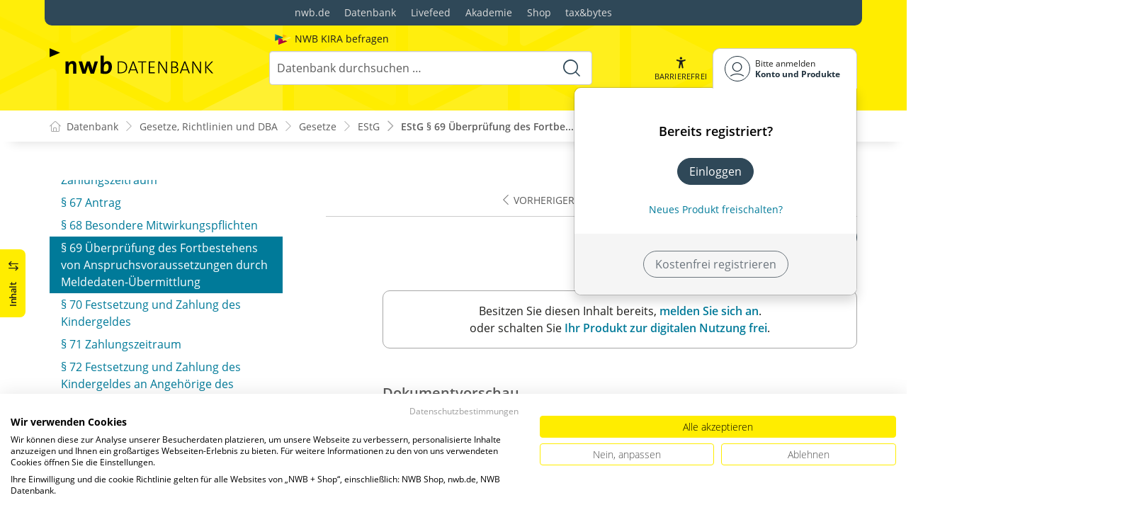

--- FILE ---
content_type: text/html; charset=utf-8
request_url: https://datenbank.nwb.de/Dokument/78742_vz2003_69/
body_size: 72067
content:

<!DOCTYPE html>
<html lang="de">

<head>
    
<meta charset="utf-8" />
<meta http-equiv="X-UA-Compatible" content="IE=edge" />
<meta name="viewport" content="width=device-width, initial-scale=1, maximum-scale=1, shrink-to-fit=no" />

<title>EStG &#xA7;&#xA0;69 &#xDC;berpr&#xFC;fung des Fortbestehens von&#xA;&#x9;&#x9;&#x9;&#x9;Anspruchsvoraussetzungen durch Meldedaten-&#xDC;bermittlung &#xA;&#x9;&#x9;&#x9;&#x9; - NWB Gesetze</title>

<link rel="apple-touch-icon" sizes="180x180" href="/favicons/nwb/apple-touch-icon.png" />
<link rel="icon" type="image/png" sizes="32x32" href="/favicons/nwb/favicon-32x32.png" />
<link rel="icon" type="image/png" sizes="16x16" href="/favicons/nwb/favicon-16x16.png" />

<meta name="robots" content="index, follow" />

    <link rel="canonical" href="https://datenbank.nwb.de/Dokument/78742_vz2003_69/" />

    <script type="application/ld&#x2B;json">
        {
  "@context": "https://schema.org",
  "@type": "BreadcrumbList",
  "itemListElement": [
    {
      "@type": "ListItem",
      "position": 1,
      "name": "Gesetze, Richtlinien und DBA",
      "item": "https://datenbank.nwb.de/SearchResults/?Type=6xmjme2vx7ifyytep3ou\u0026skip=0"
    },
    {
      "@type": "ListItem",
      "position": 2,
      "name": "Gesetze",
      "item": "https://datenbank.nwb.de/SearchResults/?Type=lg7zsnxi067hlqdg4hqb\u0026skip=0"
    },
    {
      "@type": "ListItem",
      "position": 3,
      "name": "EStG ",
      "item": "https://datenbank.nwb.de/Dokument/78742_vz2003/"
    },
    {
      "@type": "ListItem",
      "position": 4,
      "name": "EStG \u00A7\u00A069 \u00DCberpr\u00FCfung des Fortbestehens von\n\t\t\t\tAnspruchsvoraussetzungen durch Meldedaten-\u00DCbermittlung \n\t\t\t\t",
      "item": "https://datenbank.nwb.de/Dokument/78742_vz2003_69/"
    }
  ]
}
    </script>
<script src="/js/ProductImgErrorHandling.js?v=RQ4UQ8ussXuwRhWUACGTzNzLT5WJGHbL1hpX84tJtQs"></script>

    <meta name="description" content="NWB Datenbank" />
    <meta name="keywords" content="NWB, Datenbank, Livefeed" />
    <meta name="author" content="NWB Verlag GmbH &amp; Co. KG" />

    <meta name="msapplication-TileColor" content="#FFED00">
    <meta name="theme-color" content="#ffffff">

    <meta name="apple-itunes-app" content="app-id=id1639546261, app-argument=empty">

        <script src="https://consent.cookiefirst.com/sites/datenbank.nwb.de-3b26cc70-fb22-421c-af7c-7418457fd10c/consent.js"></script>
        <!-- Matomo Tag Manager -->
        <script>
            var _mtm = window._mtm = window._mtm || [];
            _mtm.push({'mtm.startTime': (new Date().getTime()), 'event': 'mtm.Start'});
            (function() {
                var d=document, g=d.createElement('script'), s=d.getElementsByTagName('script')[0];
                g.async=true; g.src='https://matomo.nwb.de/js/container_ilfV8mCh.js'; s.parentNode.insertBefore(g,s);
            })();
        </script>
        <!-- End Matomo Tag Manager -->

    
    <link rel="stylesheet" type="text/css" href="/NwbStyles/assets/css/contentx.css?v=-HgHL4E-1c-znYrcX7VewEf_NItTep6Aq9amdKS-CRI" />
    <link rel="stylesheet" type="text/css" href="/css/documentfunctions.css?v=UV_lDoFCQCAjbpVLadQr1BgFk-W4GUKE4y-b7GdC8Eo" />

    <style type="text/css">

        @media print {
            .no-print, .no-print * {
                display: none !important;
            }
        }


        .also-look-at .loadmore {
            cursor: pointer;
            text-align: right;
            font-size: 0.9em;
        }
    </style>



<meta property="og:locale" content="de_DE" />
<meta property="og:title" content="EStG &#xA7;&#xA0;69 &#xDC;berpr&#xFC;fung des Fortbestehens von&#xA;&#x9;&#x9;&#x9;&#x9;Anspruchsvoraussetzungen durch Meldedaten-&#xDC;bermittlung &#xA;&#x9;&#x9;&#x9;&#x9;" />
<meta property="og:site_name" content="NWB Datenbank" />
<meta property="og:url" content="https://datenbank.nwb.de/Dokument/78742_vz2003_69/" />
<meta property="og:type" content="article" />
<meta property="article:publisher" content="NWB Verlag" />
<meta property="article:section" content="Gesetz" />
<meta property="article:published_time" content="2003-11-25T00:00:00.0000000+01:00" />
<meta property="article:modified_time" content="2025-11-12T09:43:20.0000000+00:00" />
<meta property="og:image:secure_url" content="/assets/images/DocTypes/Nwb/Gesetze_Richtlinien_DBA.jpg" />
<meta name="twitter:card" content="summary" />
<meta name="twitter:title" content="EStG &#xA7;&#xA0;69 &#xDC;berpr&#xFC;fung des Fortbestehens von&#xA;&#x9;&#x9;&#x9;&#x9;Anspruchsvoraussetzungen durch Meldedaten-&#xDC;bermittlung &#xA;&#x9;&#x9;&#x9;&#x9;" />
<meta name="twitter:image" content="/assets/images/DocTypes/Nwb/Gesetze_Richtlinien_DBA.jpg" />
 

    <link rel="stylesheet" href="/NwbStyles/assets/css/nwb.css?v=HXekzICYW1xD7V0Xyaze_xTiDw8KvpTe6lnXF2rm4pk" />
</head>

<body id="top" class="livefeed document see-also-at  logedout ">
    
    <!-- Header -->
    <header class="header">
        
<div class="container header-holder">
    <!-- Logo -->
    <a class="logo" href="/">
        <img src="/NwbStyles/assets/images/logo_nwb_datenbank.svg" alt="Datenbank">
    </a>
    <!-- Logo : END -->
    <!-- Search -->


<form action="/Search/DoTheSearch/" class="search mx-xl-3" method="get" name="dothesearchform" role="search">    <input type="hidden" name="linksource" value="TopSearch" />
        <div class="position-absolute ps-2 ai-position">
            <a class="ai-link" href="/?showAiSearch=true">
                <img class="me-1 ai-link--img" src="/NwbStyles/assets/images/logo-ai.svg" alt="Logo Künstliche Recherche Assisstenz">
                <span class="ai-link--text">
                    NWB KIRA befragen
                </span>
            </a>
        </div>
    <button class="btn btn-close d-lg-none" type="button">
        Schließen<i class="icon-close ms-2"></i>
    </button>
    <label class="visually-hidden" for="searchID">Suche</label>
    <input class="form-control globalSearchAutocomplete"
           id="searchID"
           type="search"
           placeholder="Datenbank durchsuchen &hellip;"
           name="searchInput"
           autocomplete="off" />
    <button class="btn btn-search" type="submit" aria-label="Suche starten" title="Suche">
        <i class="icon-search" aria-hidden="true" focusable="false"></i>
    </button>
</form>    <!-- Search : END -->

    <div class="header-right">


        <!-- UI -->
        <a class="btn-search header-btn d-lg-none" href="#" role="button" aria-label="Suchfunktion öffnen">
            <i class="icon-search"></i><span class="header-btn--desc">Suchen</span>
        </a>

        <a class="header-btn btn-a11y" href="#" onclick="toggleTheme(false)" role="button" 
            data-bs-toggle="tooltip" data-bs-placement="top" title="Barrierefrei-Modus" aria-label="Kontrast auf der Website erhöhen">
            <i class="icon-manikin accessibility-icon"></i>
            <span class="header-btn--desc">Barrierefrei</span>
        </a>


        <!-- UI : END -->
        <!-- Navi user -->
        <nav class="navbar navbar-expand-lg user-menu mx-0">
            <!-- Navi toggler-->
            <button class="navbar-toggler text-end d-lg-none"
                    data-bs-toggle="offcanvas"
                    data-bs-target="#offcanvasUserMenu"
                    type="button"
                    aria-controls="offcanvasUserMenu"
                    aria-label="Toggle Navigation">
                <span class="toggler-desc">
                    <i class="icon-user"></i>
                </span>
            </button>
            <!-- Navi toggler : END -->
            <!-- offcanvas-->
            <div class="offcanvas offcanvas-end" id="offcanvasUserMenu">
                <!-- offcanvas header -->
                <div class="offcanvas-header">
                    <div class="nav-salutation mt-2">
                        <span class="nav-salutation--name">Bitte einloggen</span>
                    </div>
                    <button class="navbar-btn-close"
                            type="button"
                            data-bs-dismiss="offcanvas"
                            aria-label="Toggle Navigation schließen">
                        <i class="icon-close icon-x1"></i>
                    </button>
                </div>
                <!-- offcanvas header : END -->
                <!-- offcanvas body -->
                <div class="offcanvas-body">
                    <div class="navbar-nav justify-content-end">
                        <!-- Navi user dropdown -->
                        <div class="dropdown text-lg-end">

                            <button class="btn btn-toggle d-none d-lg-flex" type="button" id="dropdownMenuButtonAccount" data-bs-toggle="dropdown" data-bs-display="static" aria-haspopup="true" aria-expanded="false" aria-label="Benutzerdropdownmenu">
                                <i class="icon-user"></i>
                                <span class="user-menu-btn">
                                    <span class="user-menu--name">Bitte anmelden</span>
                                    <span class="user-menu--product">
Konto und Produkte                                    </span>
                                </span>
                            </button>

                            <div class="dropdown-menu dropdown-menu-end" aria-labelledby="dropdownMenuButtonAccount">
                                <div class="overflow-hidden">
                                    <div class="mt-lg-4">
                                            <div class="mt-lg-4 text-center">
                                                <div class="p-4">
                                                    <div class="user-menu-title mb-4">Bereits registriert?</div>
                                                    <a class="btn btn-primary" href="https://service.nwb.de/customercare/public/login?nextUrl=https%3a%2f%2fdatenbank.nwb.de%2fDokument%2f78742_vz2003_69%2f" aria-label="In der Datenbank einloggen">
                                                        Einloggen
                                                    </a>
                                                    <div class="mt-4">
                                                        <a class="link" href="https://service.nwb.de/customercare/public/login?mod=liz&amp;nextUrl=https%3a%2f%2fdatenbank.nwb.de%2fDokument%2f78742_vz2003_69%2f" aria-label="Neues Produkt freischalten">Neues Produkt freischalten?</a>
                                                    </div>
                                                </div>
                                                <div class="bg-login border-bottom-radius mx-auto py-4 px-lg-4">
                                                    <a class="btn btn-outline-secondary" href="https://service.nwb.de/customercare/user/default?nextUrl=https%3a%2f%2fdatenbank.nwb.de%2fDokument%2f78742_vz2003_69%2f" aria-label="Kostenfrei registrieren">Kostenfrei registrieren</a>
                                                </div>
                                            </div>
                                    </div>

                                </div>
                            </div>
                        </div>
                        <!-- Navi user dropdown : END -->
                    </div>
                </div>
                <!-- offcanvas body : END -->
            </div>
            <!-- offcanvas : END -->
        </nav>
        <!-- Navi user : END -->

    </div><!-- .header-righ -->
</div><!-- .header-holder -->

        
    </header><!-- Header : END -->
    <!-- Breadcrumb -->
    

    <nav aria-label="breadcrumb">
        <div class="container">
            <ol class="breadcrumb">

                    <li class="breadcrumb-item">
                        <a href="/" title="Zu Datenbank">
                            <span class="breadcrumb-root-icon me-md-2"></span>
                            <span class="d-none d-md-inline">Datenbank</span>
                        </a>
                    </li>




                        <li class="breadcrumb-item " aria-current="page">
                            <a href="/SearchResults/?Type=6xmjme2vx7ifyytep3ou&amp;skip=0" title="Gesetze, Richtlinien und DBA">Gesetze, Richtlinien und DBA</a>
                        </li>
                        <li class="breadcrumb-item " aria-current="page">
                            <a href="/SearchResults/?Type=lg7zsnxi067hlqdg4hqb&amp;skip=0" title="Gesetze">Gesetze</a>
                        </li>
                        <li class="breadcrumb-item " aria-current="page">
                            <a href="/Dokument/78742_vz2003/" title="EStG ">EStG </a>
                        </li>
                        <li class="breadcrumb-item active" aria-current="page">
                            <a href="https://datenbank.nwb.de/Dokument/78742_vz2003_69/" title="EStG &#xA7;&#xA0;69 &#xDC;berpr&#xFC;fung des Fortbestehens von&#xA;&#x9;&#x9;&#x9;&#x9;Anspruchsvoraussetzungen durch Meldedaten-&#xDC;bermittlung &#xA;&#x9;&#x9;&#x9;&#x9;">EStG &#xA7;&#xA0;69 &#xDC;berpr&#xFC;fung des Fortbe...</a>
                        </li>
            </ol>
        </div>
    </nav>

    <!-- Breadcrumb : END -->
    <!-- Main content -->
    <main class="container mt-3 mt-lg-5" role="main">
        

<!-- Sidebar offcanvas button -->
    <a class="sidebar-btn noloader" id="iv" href="#iv" role="button">
        <div class="sidebar-btn--title">
            <span class="d-none d-xl-inline">Inhalt</span>
            <i class="icon-arrow-switch ms-3"></i>
        </div>
    </a>

<div class="row offcanvas-enable preview-origin">


<aside class="aside start col-md col-lg-4 sidebar-offcanvas" data-sticky>
    <div class="aside-section" id="toc-layout">
        <div class="aside-header d-flex align-items-center">
            <div class="icon-circle-2 me-3"><i class="icon-topics"></i></div>
            <span class="aside-header--head">Inhaltsverzeichnis</span>
            <span class="ms-auto sidebar-btn-close"><i class="icon-close icon-x1"></i></span>
        </div>
        <div class="aside-content">
            <div class="scrolling">
                <div data-expandall="True" class="table-of-contents" id="table-of-contents"><div class="sticky-header"><div class="book-title-outer"><div class="book-title"><span class="book-title-oneliner">EStG </span></div></div><div class="first open"></div><div class="second open"></div></div><div class="scrollable-wrapper"><div class="scrollable-content"><div class="scrollable-content-inner"><div class="wrapper"><ul class="tree"><li class="book-title no-childs"><span><span class="book-title-oneliner">EStG </span></span></li><li class="open"><span><a href="/Dokument/78742_vz2003/">Fassung</a></span></li><li class="toggle-chapter"><span>I. Steuerpflicht</span><ul><li class="open" data-id="headline-id78742_vz2003_1"><span><a href="/Dokument/78742_vz2003_1/">§&nbsp;1</a></span></li><li class="open" data-id="headline-id78742_vz2003_1a"><span><a href="/Dokument/78742_vz2003_1a/">§&nbsp;1a</a></span></li></ul></li><li class="toggle-chapter"><span>II. Einkommen</span><ul><li class="toggle-chapter"><span>1. Sachliche Voraussetzungen für die Besteuerung</span><ul><li class="open" data-id="headline-id78742_vz2003_2"><span><a href="/Dokument/78742_vz2003_2/">§&nbsp;2 Umfang der Besteuerung, Begriffsbestimmungen</a></span></li><li class="open" data-id="headline-id78742_vz2003_2a"><span><a href="/Dokument/78742_vz2003_2a/">§&nbsp;2a Negative Einkünfte mit Auslandsbezug</a></span></li><li class="open" data-id="headline-id78742_vz2003_2b"><span><a href="/Dokument/78742_vz2003_2b/">§&nbsp;2b Negative Einkünfte aus der Beteiligung an Verlustzuweisungsgesellschaften und ähnlichen Modellen</a></span></li></ul></li><li class="toggle-chapter"><span>2. Steuerfreie Einnahmen</span><ul><li class="open" data-id="headline-id78742_vz2003_3"><span><a href="/Dokument/78742_vz2003_3/">§&nbsp;3</a></span></li><li class="open" data-id="headline-id78742_vz2003_3a"><span><a href="/Dokument/78742_vz2003_3a/">§&nbsp;3a (weggefallen)</a></span></li><li class="open" data-id="headline-id78742_vz2003_3b"><span><a href="/Dokument/78742_vz2003_3b/">§&nbsp;3b Steuerfreiheit von Zuschlägen für Sonntags-, Feiertags- oder Nachtarbeit</a></span></li><li class="open" data-id="headline-id78742_vz2003_3c"><span><a href="/Dokument/78742_vz2003_3c/">§&nbsp;3c Anteilige Abzüge</a></span></li></ul></li><li class="toggle-chapter"><span>3. Gewinn</span><ul><li class="open" data-id="headline-id78742_vz2003_4"><span><a href="/Dokument/78742_vz2003_4/">§&nbsp;4 Gewinnbegriff im Allgemeinen</a></span></li><li class="open" data-id="headline-id78742_vz2003_4a"><span><a href="/Dokument/78742_vz2003_4a/">§&nbsp;4a Gewinnermittlungszeitraum, Wirtschaftsjahr</a></span></li><li class="open" data-id="headline-id78742_vz2003_4b"><span><a href="/Dokument/78742_vz2003_4b/">§&nbsp;4b Direktversicherung</a></span></li><li class="open" data-id="headline-id78742_vz2003_4c"><span><a href="/Dokument/78742_vz2003_4c/">§&nbsp;4c Zuwendungen an Pensionskassen</a></span></li><li class="open" data-id="headline-id78742_vz2003_4d"><span><a href="/Dokument/78742_vz2003_4d/">§&nbsp;4d Zuwendungen an Unterstützungskassen</a></span></li><li class="open" data-id="headline-id78742_vz2003_4e"><span><a href="/Dokument/78742_vz2003_4e/">§&nbsp;4e Beiträge an Pensionsfonds</a></span></li><li class="open" data-id="headline-id78742_vz2003_5"><span><a href="/Dokument/78742_vz2003_5/">§&nbsp;5 Gewinn bei Vollkaufleuten und bei bestimmten anderen Gewerbetreibenden</a></span></li><li class="open" data-id="headline-id78742_vz2003_5a"><span><a href="/Dokument/78742_vz2003_5a/">§&nbsp;5a Gewinnermittlung bei Handelsschiffen im internationalen Verkehr</a></span></li><li class="open" data-id="headline-id78742_vz2003_6"><span><a href="/Dokument/78742_vz2003_6/">§&nbsp;6 Bewertung</a></span></li><li class="open" data-id="headline-id78742_vz2003_6a"><span><a href="/Dokument/78742_vz2003_6a/">§&nbsp;6a Pensionsrückstellung</a></span></li><li class="open" data-id="headline-id78742_vz2003_6b"><span><a href="/Dokument/78742_vz2003_6b/">§&nbsp;6b Übertragung stiller Reserven bei der Veräußerung bestimmter Anlagegüter</a></span></li><li class="open" data-id="headline-id78742_vz2003_6c"><span><a href="/Dokument/78742_vz2003_6c/">§&nbsp;6c Übertragung stiller Reserven bei der Veräußerung bestimmter Anlagegüter bei der Ermittlung des Gewinns nach §&nbsp;4 Abs.&nbsp;3 oder nach Durchschnittssätzen</a></span></li><li class="open" data-id="headline-id78742_vz2003_6d"><span><a href="/Dokument/78742_vz2003_6d/">§&nbsp;6d Euroumrechnungsrücklage</a></span></li><li class="open" data-id="headline-id78742_vz2003_7"><span><a href="/Dokument/78742_vz2003_7/">§&nbsp;7 Absetzung für Abnutzung oder Substanzverringerung</a></span></li><li class="open" data-id="headline-id78742_vz2003_7a"><span><a href="/Dokument/78742_vz2003_7a/">§&nbsp;7a Gemeinsame Vorschriften für erhöhte Absetzungen und Sonderabschreibungen</a></span></li><li class="open" data-id="headline-id78742_vz2003_7b"><span><a href="/Dokument/78742_vz2003_7b/">§&nbsp;7b Erhöhte Absetzungen für Einfamilienhäuser, Zweifamilienhäuser und Eigentumswohnungen</a></span></li><li class="open" data-id="headline-id78742_vz2003_7c"><span><a href="/Dokument/78742_vz2003_7c/">§&nbsp;7c Erhöhte Absetzungen für Baumaßnahmen an Gebäuden zur Schaffung neuer Mietwohnungen</a></span></li><li class="open" data-id="headline-id78742_vz2003_7d"><span><a href="/Dokument/78742_vz2003_7d/">§&nbsp;7d Erhöhte Absetzungen für Wirtschaftsgüter, die dem Umweltschutz dienen</a></span></li><li class="open" data-id="headline-id78742_vz2003_7e"><span><a href="/Dokument/78742_vz2003_7e/">§&nbsp;7e (weggefallen)</a></span></li><li class="open" data-id="headline-id78742_vz2003_7f"><span><a href="/Dokument/78742_vz2003_7f/">§&nbsp;7f Bewertungsfreiheit für abnutzbare Wirtschaftsgüter des Anlagevermögens privater Krankenhäuser</a></span></li><li class="open" data-id="headline-id78742_vz2003_7g"><span><a href="/Dokument/78742_vz2003_7g/">§&nbsp;7g Sonderabschreibungen und Ansparabschreibungen zur Förderung kleiner und mittlerer Betriebe</a></span></li><li class="open" data-id="headline-id78742_vz2003_7h"><span><a href="/Dokument/78742_vz2003_7h/">§&nbsp;7h Erhöhte Absetzungen bei Gebäuden in Sanierungsgebieten und städtebaulichen Entwicklungsbereichen</a></span></li><li class="open" data-id="headline-id78742_vz2003_7i"><span><a href="/Dokument/78742_vz2003_7i/">§&nbsp;7i Erhöhte Absetzungen bei Baudenkmalen</a></span></li><li class="open" data-id="headline-id78742_vz2003_7k"><span><a href="/Dokument/78742_vz2003_7k/">§&nbsp;7k Erhöhte Absetzungen für Wohnungen mit Sozialbindung</a></span></li></ul></li><li class="toggle-chapter"><span>4. Überschuss der Einnahmen über die Werbungskosten</span><ul><li class="open" data-id="headline-id78742_vz2003_8"><span><a href="/Dokument/78742_vz2003_8/">§&nbsp;8 Einnahmen</a></span></li><li class="open" data-id="headline-id78742_vz2003_9"><span><a href="/Dokument/78742_vz2003_9/">§&nbsp;9 Werbungskosten</a></span></li><li class="open" data-id="headline-id78742_vz2003_9a"><span><a href="/Dokument/78742_vz2003_9a/">§&nbsp;9a Pauschbeträge für Werbungskosten</a></span></li></ul></li><li class="toggle-chapter"><span>4a. Umsatzsteuerrechtlicher Vorsteuerabzug</span><ul><li class="open" data-id="headline-id78742_vz2003_9b"><span><a href="/Dokument/78742_vz2003_9b/">§&nbsp;9b</a></span></li></ul></li><li class="toggle-chapter"><span>5. Sonderausgaben</span><ul><li class="open" data-id="headline-id78742_vz2003_10"><span><a href="/Dokument/78742_vz2003_10/">§&nbsp;10</a></span></li><li class="open" data-id="headline-id78742_vz2003_10a"><span><a href="/Dokument/78742_vz2003_10a/">§&nbsp;10a Zusätzliche Altersvorsorge</a></span></li><li class="open" data-id="headline-id78742_vz2003_10b"><span><a href="/Dokument/78742_vz2003_10b/">§&nbsp;10b Steuerbegünstigte Zwecke</a></span></li><li class="open" data-id="headline-id78742_vz2003_10c"><span><a href="/Dokument/78742_vz2003_10c/">§&nbsp;10c Sonderausgaben-Pauschbetrag, Vorsorgepauschale</a></span></li><li class="open" data-id="headline-id78742_vz2003_10d"><span><a href="/Dokument/78742_vz2003_10d/">§&nbsp;10d Verlustabzug</a></span></li><li class="open" data-id="headline-id78742_vz2003_10e"><span><a href="/Dokument/78742_vz2003_10e/">§&nbsp;10e Steuerbegünstigung der zu eigenen Wohnzwecken genutzten Wohnung im eigenen Haus</a></span></li><li class="open" data-id="headline-id78742_vz2003_10f"><span><a href="/Dokument/78742_vz2003_10f/">§&nbsp;10f Steuerbegünstigung für zu eigenen Wohnzwecken genutzte Baudenkmale und Gebäude in Sanierungsgebieten und städtebaulichen Entwicklungsbereichen</a></span></li><li class="open" data-id="headline-id78742_vz2003_10g"><span><a href="/Dokument/78742_vz2003_10g/">§&nbsp;10g Steuerbegünstigung für schutzwürdige Kulturgüter, die weder zur Einkunftserzielung noch zu eigenen Wohnzwecken genutzt werden</a></span></li><li class="open" data-id="headline-id78742_vz2003_10h"><span><a href="/Dokument/78742_vz2003_10h/">§&nbsp;10h Steuerbegünstigung der unentgeltlich zu Wohnzwecken überlassenen Wohnung im eigenen Haus</a></span></li><li class="open" data-id="headline-id78742_vz2003_10i"><span><a href="/Dokument/78742_vz2003_10i/">§&nbsp;10i Vorkostenabzug bei einer nach dem Eigenheimzulagengesetz begünstigten Wohnung</a></span></li></ul></li><li class="toggle-chapter"><span>6. Vereinnahmung und Verausgabung</span><ul><li class="open" data-id="headline-id78742_vz2003_11"><span><a href="/Dokument/78742_vz2003_11/">§&nbsp;11</a></span></li><li class="open" data-id="headline-id78742_vz2003_11a"><span><a href="/Dokument/78742_vz2003_11a/">§&nbsp;11a Sonderbehandlung von Erhaltungsaufwand bei Gebäuden in Sanierungsgebieten und städtebaulichen Entwicklungsbereichen</a></span></li><li class="open" data-id="headline-id78742_vz2003_11b"><span><a href="/Dokument/78742_vz2003_11b/">§&nbsp;11b Sonderbehandlung von Erhaltungsaufwand bei Baudenkmalen</a></span></li></ul></li><li class="toggle-chapter"><span>7. Nicht abzugsfähige Ausgaben</span><ul><li class="open" data-id="headline-id78742_vz2003_12"><span><a href="/Dokument/78742_vz2003_12/">§&nbsp;12</a></span></li></ul></li><li class="toggle-chapter"><span>8. Die einzelnen Einkunftsarten</span><ul><li class="toggle-chapter"><span>a) Land- und Forstwirtschaft (§&nbsp;2 Abs.&nbsp;1 Satz&nbsp;1 Nr.&nbsp;1)</span><ul><li class="open" data-id="headline-id78742_vz2003_13"><span><a href="/Dokument/78742_vz2003_13/">§&nbsp;13 Einkünfte aus Land- und Forstwirtschaft</a></span></li><li class="open" data-id="headline-id78742_vz2003_13a"><span><a href="/Dokument/78742_vz2003_13a/">§&nbsp;13a Ermittlung des Gewinns aus Land- und Forstwirtschaft nach Durchschnittssätzen</a></span></li><li class="open" data-id="headline-id78742_vz2003_14"><span><a href="/Dokument/78742_vz2003_14/">§&nbsp;14 Veräußerung des Betriebs</a></span></li><li class="open" data-id="headline-id78742_vz2003_14a"><span><a href="/Dokument/78742_vz2003_14a/">§&nbsp;14a Vergünstigungen bei der Veräußerung bestimmter land- und forstwirtschaftlicher Betriebe</a></span></li></ul></li><li class="toggle-chapter"><span>b) Gewerbebetrieb (§&nbsp;2 Abs.&nbsp;1 Satz&nbsp;1 Nr.&nbsp;2)</span><ul><li class="open" data-id="headline-id78742_vz2003_15"><span><a href="/Dokument/78742_vz2003_15/">§&nbsp;15 Einkünfte aus Gewerbebetrieb</a></span></li><li class="open" data-id="headline-id78742_vz2003_15a"><span><a href="/Dokument/78742_vz2003_15a/">§&nbsp;15a Verluste bei beschränkter Haftung</a></span></li><li class="open" data-id="headline-id78742_vz2003_16"><span><a href="/Dokument/78742_vz2003_16/">§&nbsp;16 Veräußerung des Betriebs</a></span></li><li class="open" data-id="headline-id78742_vz2003_17"><span><a href="/Dokument/78742_vz2003_17/">§&nbsp;17 Veräußerung von Anteilen an Kapitalgesellschaften</a></span></li></ul></li><li class="toggle-chapter"><span>c) Selbständige Arbeit (§&nbsp;2 Abs.&nbsp;1 Satz&nbsp;1 Nr.&nbsp;3)</span><ul><li class="open" data-id="headline-id78742_vz2003_18"><span><a href="/Dokument/78742_vz2003_18/">§&nbsp;18</a></span></li></ul></li><li class="toggle-chapter"><span>d) Nichtselbständige Arbeit (§&nbsp;2 Abs.&nbsp;1 Satz&nbsp;1 Nr.&nbsp;4)</span><ul><li class="open" data-id="headline-id78742_vz2003_19"><span><a href="/Dokument/78742_vz2003_19/">§&nbsp;19</a></span></li><li class="open" data-id="headline-id78742_vz2003_19a"><span><a href="/Dokument/78742_vz2003_19a/">§&nbsp;19a Überlassung von Vermögensbeteiligungen an Arbeitnehmer</a></span></li></ul></li><li class="toggle-chapter"><span>e) Kapitalvermögen (§&nbsp;2 Abs.&nbsp;1 Satz&nbsp;1 Nr.&nbsp;5)</span><ul><li class="open" data-id="headline-id78742_vz2003_20"><span><a href="/Dokument/78742_vz2003_20/">§&nbsp;20</a></span></li></ul></li><li class="toggle-chapter"><span>f) Vermietung und Verpachtung (§&nbsp;2 Abs.&nbsp;1 Satz&nbsp;1 Nr.&nbsp;6)</span><ul><li class="open" data-id="headline-id78742_vz2003_21"><span><a href="/Dokument/78742_vz2003_21/">§&nbsp;21</a></span></li></ul></li><li class="toggle-chapter"><span>g) Sonstige Einkünfte (§&nbsp;2 Abs.&nbsp;1 Satz&nbsp;1 Nr.&nbsp;7)</span><ul><li class="open" data-id="headline-id78742_vz2003_22"><span><a href="/Dokument/78742_vz2003_22/">§&nbsp;22 Arten der sonstigen Einkünfte</a></span></li><li class="open" data-id="headline-id78742_vz2003_23"><span><a href="/Dokument/78742_vz2003_23/">§&nbsp;23 Private Veräußerungsgeschäfte</a></span></li></ul></li><li class="toggle-chapter"><span>h) Gemeinsame Vorschriften</span><ul><li class="open" data-id="headline-id78742_vz2003_24"><span><a href="/Dokument/78742_vz2003_24/">§&nbsp;24</a></span></li><li class="open" data-id="headline-id78742_vz2003_24a"><span><a href="/Dokument/78742_vz2003_24a/">§&nbsp;24a Altersentlastungsbetrag</a></span></li></ul></li></ul></li></ul></li><li class="toggle-chapter"><span>III. Veranlagung</span><ul><li class="open" data-id="headline-id78742_vz2003_25"><span><a href="/Dokument/78742_vz2003_25/">§&nbsp;25 Veranlagungszeitraum, Steuererklärungspflicht</a></span></li><li class="open" data-id="headline-id78742_vz2003_26"><span><a href="/Dokument/78742_vz2003_26/">§&nbsp;26 Veranlagung von Ehegatten</a></span></li><li class="open" data-id="headline-id78742_vz2003_26a"><span><a href="/Dokument/78742_vz2003_26a/">§&nbsp;26a Getrennte Veranlagung von Ehegatten</a></span></li><li class="open" data-id="headline-id78742_vz2003_26b"><span><a href="/Dokument/78742_vz2003_26b/">§&nbsp;26b Zusammenveranlagung von Ehegatten</a></span></li><li class="open" data-id="headline-id78742_vz2003_26c"><span><a href="/Dokument/78742_vz2003_26c/">§&nbsp;26c Besondere Veranlagung für den Veranlagungszeitraum der Eheschließung</a></span></li><li class="open" data-id="headline-id78742_vz2003_27"><span><a href="/Dokument/78742_vz2003_27/">§&nbsp;27 (weggefallen)</a></span></li><li class="open" data-id="headline-id78742_vz2003_28"><span><a href="/Dokument/78742_vz2003_28/">§&nbsp;28 Besteuerung bei fortgesetzter Gütergemeinschaft</a></span></li><li class="open" data-id="headline-id78742_vz2003_29"><span><a href="/Dokument/78742_vz2003_29/">§§&nbsp;29 und 30 (weggefallen)</a></span></li></ul></li><li class="toggle-chapter"><span>IV. Tarif</span><ul><li class="open" data-id="headline-id78742_vz2003_31"><span><a href="/Dokument/78742_vz2003_31/">§&nbsp;31 Familienleistungsausgleich</a></span></li><li class="open" data-id="headline-id78742_vz2003_32"><span><a href="/Dokument/78742_vz2003_32/">§&nbsp;32 Kinder, Freibeträge für Kinder, Haushaltsfreibetrag</a></span></li><li class="open" data-id="headline-id78742_vz2003_32a"><span><a href="/Dokument/78742_vz2003_32a/">§&nbsp;32a Einkommensteuertarif</a></span></li><li class="open" data-id="headline-id78742_vz2003_32b"><span><a href="/Dokument/78742_vz2003_32b/">§&nbsp;32b Progressionsvorbehalt</a></span></li><li class="open" data-id="headline-id78742_vz2003_33"><span><a href="/Dokument/78742_vz2003_33/">§&nbsp;33 Außergewöhnliche Belastungen</a></span></li><li class="open" data-id="headline-id78742_vz2003_33a"><span><a href="/Dokument/78742_vz2003_33a/">§&nbsp;33a Außergewöhnliche Belastung in besonderen Fällen</a></span></li><li class="open" data-id="headline-id78742_vz2003_33b"><span><a href="/Dokument/78742_vz2003_33b/">§&nbsp;33b Pauschbeträge für behinderte Menschen, Hinterbliebene und Pflegepersonen</a></span></li><li class="open" data-id="headline-id78742_vz2003_33c"><span><a href="/Dokument/78742_vz2003_33c/">§&nbsp;33c Kinderbetreuungskosten</a></span></li><li class="open" data-id="headline-id78742_vz2003_34"><span><a href="/Dokument/78742_vz2003_34/">§&nbsp;34 Außerordentliche Einkünfte</a></span></li><li class="open" data-id="headline-id78742_vz2003_34a"><span><a href="/Dokument/78742_vz2003_34a/">§&nbsp;34a (weggefallen)</a></span></li><li class="open" data-id="headline-id78742_vz2003_34b"><span><a href="/Dokument/78742_vz2003_34b/">§&nbsp;34b Außerordentliche Einkünfte aus Forstwirtschaft</a></span></li></ul></li><li class="toggle-chapter"><span>V. Steuerermäßigungen</span><ul><li class="toggle-chapter"><span>1. Steuerermäßigung bei ausländischen Einkünften</span><ul><li class="open" data-id="headline-id78742_vz2003_34c"><span><a href="/Dokument/78742_vz2003_34c/">§&nbsp;34c</a></span></li><li class="open" data-id="headline-id78742_vz2003_34d"><span><a href="/Dokument/78742_vz2003_34d/">§&nbsp;34d Ausländische Einkünfte</a></span></li></ul></li><li class="toggle-chapter"><span>2. Steuerermäßigung bei Einkünften aus Land- und Forstwirtschaft</span><ul><li class="open" data-id="headline-id78742_vz2003_34e"><span><a href="/Dokument/78742_vz2003_34e/">§&nbsp;34e</a></span></li></ul></li><li class="toggle-chapter"><span>2a. Steuerermäßigung für Steuerpflichtige mit Kindern bei Inanspruchnahme erhöhter Absetzungen für Wohngebäude oder der Steuerbegünstigungen für eigengenutztes Wohneigentum</span><ul><li class="open" data-id="headline-id78742_vz2003_34f"><span><a href="/Dokument/78742_vz2003_34f/">§&nbsp;34f</a></span></li></ul></li><li class="toggle-chapter"><span>2b. Steuerermäßigung bei Zuwendungen an politische Parteien und an unabhängige Wählervereinigungen</span><ul><li class="open" data-id="headline-id78742_vz2003_34g"><span><a href="/Dokument/78742_vz2003_34g/">§&nbsp;34g</a></span></li></ul></li><li class="toggle-chapter"><span>3. Steuerermäßigung bei Einkünften aus Gewerbebetrieb</span><ul><li class="open" data-id="headline-id78742_vz2003_35"><span><a href="/Dokument/78742_vz2003_35/">§&nbsp;35</a></span></li><li class="open" data-id="headline-id78742_vz2003_35a"><span><a href="/Dokument/78742_vz2003_35a/">§&nbsp;35a Steuerermäßigung bei Aufwendungen für haushaltsnahe Beschäftigungsverhältnisse und für die Inanspruchnahme haushaltsnaher Dienstleistungen</a></span></li></ul></li></ul></li><li class="toggle-chapter"><span>VI. Steuererhebung</span><ul><li class="toggle-chapter"><span>1. Erhebung der Einkommensteuer</span><ul><li class="open" data-id="headline-id78742_vz2003_36"><span><a href="/Dokument/78742_vz2003_36/">§&nbsp;36 Entstehung und Tilgung der Einkommensteuer</a></span></li><li class="open" data-id="headline-id78742_vz2003_37"><span><a href="/Dokument/78742_vz2003_37/">§&nbsp;37 Einkommensteuer-Vorauszahlung</a></span></li><li class="open" data-id="headline-id78742_vz2003_37a"><span><a href="/Dokument/78742_vz2003_37a/">§&nbsp;37a Pauschalierung der Einkommensteuer durch Dritte</a></span></li></ul></li><li class="toggle-chapter"><span>2. Steuerabzug vom Arbeitslohn (Lohnsteuer)</span><ul><li class="open" data-id="headline-id78742_vz2003_38"><span><a href="/Dokument/78742_vz2003_38/">§&nbsp;38 Erhebung der Lohnsteuer</a></span></li><li class="open" data-id="headline-id78742_vz2003_38a"><span><a href="/Dokument/78742_vz2003_38a/">§&nbsp;38a Höhe der Lohnsteuer</a></span></li><li class="open" data-id="headline-id78742_vz2003_38b"><span><a href="/Dokument/78742_vz2003_38b/">§&nbsp;38b Lohnsteuerklassen</a></span></li><li class="open" data-id="headline-id78742_vz2003_39"><span><a href="/Dokument/78742_vz2003_39/">§&nbsp;39 Lohnsteuerkarte</a></span></li><li class="open" data-id="headline-id78742_vz2003_39a"><span><a href="/Dokument/78742_vz2003_39a/">§&nbsp;39a Freibetrag und Hinzurechnungsbetrag</a></span></li><li class="open" data-id="headline-id78742_vz2003_39b"><span><a href="/Dokument/78742_vz2003_39b/">§&nbsp;39b Durchführung des Lohnsteuerabzugs für unbeschränkt einkommensteuerpflichtige Arbeitnehmer</a></span></li><li class="open" data-id="headline-id78742_vz2003_39c"><span><a href="/Dokument/78742_vz2003_39c/">§&nbsp;39c Durchführung des Lohnsteuerabzugs ohne Lohnsteuerkarte</a></span></li><li class="open" data-id="headline-id78742_vz2003_39d"><span><a href="/Dokument/78742_vz2003_39d/">§&nbsp;39d Durchführung des Lohnsteuerabzugs für beschränkt einkommensteuerpflichtige Arbeitnehmer</a></span></li><li class="open" data-id="headline-id78742_vz2003_40"><span><a href="/Dokument/78742_vz2003_40/">§&nbsp;40 Pauschalierung der Lohnsteuer in besonderen Fällen</a></span></li><li class="open" data-id="headline-id78742_vz2003_40a"><span><a href="/Dokument/78742_vz2003_40a/">§&nbsp;40a Pauschalierung der Lohnsteuer für Teilzeitbeschäftigte und geringfügig Beschäftigte</a></span></li><li class="open" data-id="headline-id78742_vz2003_40b"><span><a href="/Dokument/78742_vz2003_40b/">§&nbsp;40b Pauschalierung der Lohnsteuer bei bestimmten Zukunftssicherungsleistungen</a></span></li><li class="open" data-id="headline-id78742_vz2003_41"><span><a href="/Dokument/78742_vz2003_41/">§&nbsp;41 Aufzeichnungspflichten beim Lohnsteuerabzug</a></span></li><li class="open" data-id="headline-id78742_vz2003_41a"><span><a href="/Dokument/78742_vz2003_41a/">§&nbsp;41a Anmeldung und Abführung der Lohnsteuer</a></span></li><li class="open" data-id="headline-id78742_vz2003_41b"><span><a href="/Dokument/78742_vz2003_41b/">§&nbsp;41b Abschluss des Lohnsteuerabzugs</a></span></li><li class="open" data-id="headline-id78742_vz2003_41c"><span><a href="/Dokument/78742_vz2003_41c/">§&nbsp;41c Änderung des Lohnsteuerabzugs</a></span></li><li class="open" data-id="headline-id78742_vz2003_42"><span><a href="/Dokument/78742_vz2003_42/">§§&nbsp;42 und 42a (weggefallen)</a></span></li><li class="open" data-id="headline-id78742_vz2003_42b"><span><a href="/Dokument/78742_vz2003_42b/">§&nbsp;42b Lohnsteuer-Jahresausgleich durch den Arbeitgeber</a></span></li><li class="open" data-id="headline-id78742_vz2003_42c"><span><a href="/Dokument/78742_vz2003_42c/">§&nbsp;42c (weggefallen)</a></span></li><li class="open" data-id="headline-id78742_vz2003_42d"><span><a href="/Dokument/78742_vz2003_42d/">§&nbsp;42d Haftung des Arbeitgebers und Haftung bei Arbeitnehmerüberlassung</a></span></li><li class="open" data-id="headline-id78742_vz2003_42e"><span><a href="/Dokument/78742_vz2003_42e/">§&nbsp;42e Anrufungsauskunft</a></span></li><li class="open" data-id="headline-id78742_vz2003_42f"><span><a href="/Dokument/78742_vz2003_42f/">§&nbsp;42f Lohnsteuer-Außenprüfung</a></span></li></ul></li><li class="toggle-chapter"><span>3. Steuerabzug vom Kapitalertrag (Kapitalertragsteuer)</span><ul><li class="open" data-id="headline-id78742_vz2003_43"><span><a href="/Dokument/78742_vz2003_43/">§&nbsp;43 Kapitalerträge mit Steuerabzug</a></span></li><li class="open" data-id="headline-id78742_vz2003_43a"><span><a href="/Dokument/78742_vz2003_43a/">§&nbsp;43a Bemessung der Kapitalertragsteuer</a></span></li><li class="open" data-id="headline-id78742_vz2003_43b"><span><a href="/Dokument/78742_vz2003_43b/">§&nbsp;43b Bemessung der Kapitalertragsteuer bei bestimmten Kapitalgesellschaften</a></span></li><li class="open" data-id="headline-id78742_vz2003_44"><span><a href="/Dokument/78742_vz2003_44/">§&nbsp;44 Entrichtung der Kapitalertragsteuer</a></span></li><li class="open" data-id="headline-id78742_vz2003_44a"><span><a href="/Dokument/78742_vz2003_44a/">§&nbsp;44a Abstandnahme vom Steuerabzug</a></span></li><li class="open" data-id="headline-id78742_vz2003_44b"><span><a href="/Dokument/78742_vz2003_44b/">§&nbsp;44b Erstattung der Kapitalertragsteuer</a></span></li><li class="open" data-id="headline-id78742_vz2003_44c"><span><a href="/Dokument/78742_vz2003_44c/">§&nbsp;44c Erstattung von Kapitalertragsteuer an bestimmte Körperschaften, Personenvereinigungen und Vermögensmassen</a></span></li><li class="open" data-id="headline-id78742_vz2003_45"><span><a href="/Dokument/78742_vz2003_45/">§&nbsp;45 Ausschluss der Erstattung von Kapitalertragsteuer</a></span></li><li class="open" data-id="headline-id78742_vz2003_45a"><span><a href="/Dokument/78742_vz2003_45a/">§&nbsp;45a Anmeldung und Bescheinigung der Kapitalertragsteuer</a></span></li><li class="open" data-id="headline-id78742_vz2003_45b"><span><a href="/Dokument/78742_vz2003_45b/">§&nbsp;45b Erstattung von Kapitalertragsteuer auf Grund von Sammelanträgen</a></span></li><li class="open" data-id="headline-id78742_vz2003_45c"><span><a href="/Dokument/78742_vz2003_45c/">§&nbsp;45c Erstattung von Kapitalertragsteuer in Sonderfällen</a></span></li><li class="open" data-id="headline-id78742_vz2003_45d"><span><a href="/Dokument/78742_vz2003_45d/">§&nbsp;45d Mitteilungen an das Bundesamt für Finanzen</a></span></li></ul></li><li class="toggle-chapter"><span>4. Veranlagung von Steuerpflichtigen mit steuerabzugspflichtigen Einkünften</span><ul><li class="open" data-id="headline-id78742_vz2003_46"><span><a href="/Dokument/78742_vz2003_46/">§&nbsp;46 Veranlagung bei Bezug von Einkünften aus nichtselbständiger Arbeit</a></span></li><li class="open" data-id="headline-id78742_vz2003_47"><span><a href="/Dokument/78742_vz2003_47/">§&nbsp;47 (weggefallen)</a></span></li></ul></li></ul></li><li class="toggle-chapter"><span>VII. Steuerabzug bei Bauleistungen</span><ul><li class="open" data-id="headline-id78742_vz2003_48"><span><a href="/Dokument/78742_vz2003_48/">§&nbsp;48 Steuerabzug</a></span></li><li class="open" data-id="headline-id78742_vz2003_48a"><span><a href="/Dokument/78742_vz2003_48a/">§&nbsp;48a Verfahren</a></span></li><li class="open" data-id="headline-id78742_vz2003_48b"><span><a href="/Dokument/78742_vz2003_48b/">§&nbsp;48b Freistellungsbescheinigung</a></span></li><li class="open" data-id="headline-id78742_vz2003_48c"><span><a href="/Dokument/78742_vz2003_48c/">§&nbsp;48c Anrechnung</a></span></li><li class="open" data-id="headline-id78742_vz2003_48d"><span><a href="/Dokument/78742_vz2003_48d/">§&nbsp;48d Besonderheiten im Fall von Doppelbesteuerungsabkommen</a></span></li></ul></li><li class="toggle-chapter"><span>VIII. Besteuerung beschränkt Steuerpflichtiger</span><ul><li class="open" data-id="headline-id78742_vz2003_49"><span><a href="/Dokument/78742_vz2003_49/">§&nbsp;49 Beschränkt steuerpflichtige Einkünfte</a></span></li><li class="open" data-id="headline-id78742_vz2003_50"><span><a href="/Dokument/78742_vz2003_50/">§&nbsp;50 Sondervorschriften für beschränkt Steuerpflichtige</a></span></li><li class="open" data-id="headline-id78742_vz2003_50a"><span><a href="/Dokument/78742_vz2003_50a/">§&nbsp;50a Steuerabzug bei beschränkt Steuerpflichtigen</a></span></li></ul></li><li class="toggle-chapter"><span>IX. Sonstige Vorschriften, Bußgeld-, Ermächtigungs- und Schlussvorschriften</span><ul><li class="open" data-id="headline-id78742_vz2003_50b"><span><a href="/Dokument/78742_vz2003_50b/">§&nbsp;50b Prüfungsrecht</a></span></li><li class="open" data-id="headline-id78742_vz2003_50c"><span><a href="/Dokument/78742_vz2003_50c/">§&nbsp;50c (weggefallen)</a></span></li><li class="open" data-id="headline-id78742_vz2003_50d"><span><a href="/Dokument/78742_vz2003_50d/">§&nbsp;50d Besonderheiten im Fall von Doppelbesteuerungsabkommen</a></span></li><li class="open" data-id="headline-id78742_vz2003_50e"><span><a href="/Dokument/78742_vz2003_50e/">§&nbsp;50e Bußgeldvorschriften</a></span></li><li class="open" data-id="headline-id78742_vz2003_51"><span><a href="/Dokument/78742_vz2003_51/">§&nbsp;51 Ermächtigung</a></span></li><li class="open" data-id="headline-id78742_vz2003_51a"><span><a href="/Dokument/78742_vz2003_51a/">§&nbsp;51a Festsetzung und Erhebung von Zuschlagsteuern</a></span></li><li class="open" data-id="headline-id78742_vz2003_52"><span><a href="/Dokument/78742_vz2003_52/">§&nbsp;52 Anwendungsvorschriften</a></span></li><li class="open" data-id="headline-id78742_vz2003_53"><span><a href="/Dokument/78742_vz2003_53/">§&nbsp;53 Sondervorschrift zur Steuerfreistellung des Existenzminimums eines Kindes in den Veranlagungszeiträumen 1983&nbsp;bis&nbsp;1995</a></span></li><li class="open" data-id="headline-id78742_vz2003_54"><span><a href="/Dokument/78742_vz2003_54/">§&nbsp;54 (weggefallen)</a></span></li><li class="open" data-id="headline-id78742_vz2003_55"><span><a href="/Dokument/78742_vz2003_55/">§&nbsp;55 Schlussvorschriften (Sondervorschriften für die Gewinnermittlung nach §&nbsp;4 oder nach Durchschnittssätzen bei vor dem 1. Juli 1970 angeschafftem Grund und Boden)</a></span></li><li class="open" data-id="headline-id78742_vz2003_56"><span><a href="/Dokument/78742_vz2003_56/">§&nbsp;56 Sondervorschriften für Steuerpflichtige in dem in Artikel 3 des Einigungsvertrages genannten Gebiet</a></span></li><li class="open" data-id="headline-id78742_vz2003_57"><span><a href="/Dokument/78742_vz2003_57/">§&nbsp;57 Besondere Anwendungsregeln aus Anlass der Herstellung der Einheit Deutschlands</a></span></li><li class="open" data-id="headline-id78742_vz2003_58"><span><a href="/Dokument/78742_vz2003_58/">§&nbsp;58 Weitere Anwendung von Rechtsvorschriften, die vor Herstellung der Einheit Deutschlands in dem in Artikel 3 des Einigungsvertrages genannten Gebiet gegolten haben</a></span></li><li class="open" data-id="headline-id78742_vz2003_59"><span><a href="/Dokument/78742_vz2003_59/">§§&nbsp;59&nbsp;bis&nbsp;61 (weggefallen)</a></span></li></ul></li><li class="toggle-chapter"><span>X. Kindergeld</span><ul><li class="open" data-id="headline-id78742_vz2003_62"><span><a href="/Dokument/78742_vz2003_62/">§&nbsp;62 Anspruchsberechtigte</a></span></li><li class="open" data-id="headline-id78742_vz2003_63"><span><a href="/Dokument/78742_vz2003_63/">§&nbsp;63 Kinder</a></span></li><li class="open" data-id="headline-id78742_vz2003_64"><span><a href="/Dokument/78742_vz2003_64/">§&nbsp;64 Zusammentreffen mehrerer Ansprüche</a></span></li><li class="open" data-id="headline-id78742_vz2003_65"><span><a href="/Dokument/78742_vz2003_65/">§&nbsp;65 Andere Leistungen für Kinder</a></span></li><li class="open" data-id="headline-id78742_vz2003_66"><span><a href="/Dokument/78742_vz2003_66/">§&nbsp;66 Höhe des Kindergeldes, Zahlungszeitraum</a></span></li><li class="open" data-id="headline-id78742_vz2003_67"><span><a href="/Dokument/78742_vz2003_67/">§&nbsp;67 Antrag</a></span></li><li class="open" data-id="headline-id78742_vz2003_68"><span><a href="/Dokument/78742_vz2003_68/">§&nbsp;68 Besondere Mitwirkungspflichten</a></span></li><li class="open" data-id="headline-id78742_vz2003_69"><span><a href="/Dokument/78742_vz2003_69/">§&nbsp;69 Überprüfung des Fortbestehens von Anspruchsvoraussetzungen durch Meldedaten-Übermittlung</a></span></li><li class="open" data-id="headline-id78742_vz2003_70"><span><a href="/Dokument/78742_vz2003_70/">§&nbsp;70 Festsetzung und Zahlung des Kindergeldes</a></span></li><li class="open" data-id="headline-id78742_vz2003_71"><span><a href="/Dokument/78742_vz2003_71/">§&nbsp;71 Zahlungszeitraum</a></span></li><li class="open" data-id="headline-id78742_vz2003_72"><span><a href="/Dokument/78742_vz2003_72/">§&nbsp;72 Festsetzung und Zahlung des Kindergeldes an Angehörige des öffentlichen Dienstes</a></span></li><li class="open" data-id="headline-id78742_vz2003_73"><span><a href="/Dokument/78742_vz2003_73/">§&nbsp;73 (weggefallen)</a></span></li><li class="open" data-id="headline-id78742_vz2003_74"><span><a href="/Dokument/78742_vz2003_74/">§&nbsp;74 Zahlung des Kindergeldes in Sonderfällen</a></span></li><li class="open" data-id="headline-id78742_vz2003_75"><span><a href="/Dokument/78742_vz2003_75/">§&nbsp;75 Aufrechnung</a></span></li><li class="open" data-id="headline-id78742_vz2003_76"><span><a href="/Dokument/78742_vz2003_76/">§&nbsp;76 Pfändung</a></span></li><li class="open" data-id="headline-id78742_vz2003_77"><span><a href="/Dokument/78742_vz2003_77/">§&nbsp;77 Erstattung von Kosten im Vorverfahren</a></span></li><li class="open" data-id="headline-id78742_vz2003_78"><span><a href="/Dokument/78742_vz2003_78/">§&nbsp;78 Übergangsregelungen</a></span></li></ul></li><li class="toggle-chapter"><span>XI. Altersvorsorgezulage</span><ul><li class="open" data-id="headline-id78742_vz2003_79"><span><a href="/Dokument/78742_vz2003_79/">§&nbsp;79 Zulageberechtigte</a></span></li><li class="open" data-id="headline-id78742_vz2003_80"><span><a href="/Dokument/78742_vz2003_80/">§&nbsp;80 Anbieter</a></span></li><li class="open" data-id="headline-id78742_vz2003_81"><span><a href="/Dokument/78742_vz2003_81/">§&nbsp;81 Zentrale Stelle</a></span></li><li class="open" data-id="headline-id78742_vz2003_82"><span><a href="/Dokument/78742_vz2003_82/">§&nbsp;82 Altersvorsorgebeiträge</a></span></li><li class="open" data-id="headline-id78742_vz2003_83"><span><a href="/Dokument/78742_vz2003_83/">§&nbsp;83 Altersvorsorgezulage</a></span></li><li class="open" data-id="headline-id78742_vz2003_84"><span><a href="/Dokument/78742_vz2003_84/">§&nbsp;84 Grundzulage</a></span></li><li class="open" data-id="headline-id78742_vz2003_85"><span><a href="/Dokument/78742_vz2003_85/">§&nbsp;85 Kinderzulage</a></span></li><li class="open" data-id="headline-id78742_vz2003_86"><span><a href="/Dokument/78742_vz2003_86/">§&nbsp;86 Mindesteigenbeitrag</a></span></li><li class="open" data-id="headline-id78742_vz2003_87"><span><a href="/Dokument/78742_vz2003_87/">§&nbsp;87 Zusammentreffen mehrerer Verträge</a></span></li><li class="open" data-id="headline-id78742_vz2003_88"><span><a href="/Dokument/78742_vz2003_88/">§&nbsp;88 Entstehung des Anspruchs auf Zulage</a></span></li><li class="open" data-id="headline-id78742_vz2003_89"><span><a href="/Dokument/78742_vz2003_89/">§&nbsp;89 Antrag</a></span></li><li class="open" data-id="headline-id78742_vz2003_90"><span><a href="/Dokument/78742_vz2003_90/">§&nbsp;90 Verfahren</a></span></li><li class="open" data-id="headline-id78742_vz2003_90a"><span><a href="/Dokument/78742_vz2003_90a/">§&nbsp;90a Anmeldeverfahren</a></span></li><li class="open" data-id="headline-id78742_vz2003_91"><span><a href="/Dokument/78742_vz2003_91/">§&nbsp;91 Datenabgleich</a></span></li><li class="open" data-id="headline-id78742_vz2003_92"><span><a href="/Dokument/78742_vz2003_92/">§&nbsp;92 Bescheinigung</a></span></li><li class="open" data-id="headline-id78742_vz2003_92a"><span><a href="/Dokument/78742_vz2003_92a/">§&nbsp;92a Verwendung für eine eigenen Wohnzwecken dienende Wohnung im eigenen Haus</a></span></li><li class="open" data-id="headline-id78742_vz2003_92b"><span><a href="/Dokument/78742_vz2003_92b/">§&nbsp;92b Verfahren bei Verwendung für eine eigenen Wohnzwecken dienende Wohnung im eigenen Haus</a></span></li><li class="open" data-id="headline-id78742_vz2003_93"><span><a href="/Dokument/78742_vz2003_93/">§&nbsp;93 Schädliche Verwendung</a></span></li><li class="open" data-id="headline-id78742_vz2003_94"><span><a href="/Dokument/78742_vz2003_94/">§&nbsp;94 Verfahren bei schädlicher Verwendung</a></span></li><li class="open" data-id="headline-id78742_vz2003_95"><span><a href="/Dokument/78742_vz2003_95/">§&nbsp;95 Beendigung der unbeschränkten Einkommensteuerpflicht des Zulageberechtigten</a></span></li><li class="open" data-id="headline-id78742_vz2003_96"><span><a href="/Dokument/78742_vz2003_96/">§&nbsp;96 Anwendung der Abgabenordnung, allgemeine Vorschriften</a></span></li><li class="open" data-id="headline-id78742_vz2003_97"><span><a href="/Dokument/78742_vz2003_97/">§&nbsp;97 Übertragbarkeit</a></span></li><li class="open" data-id="headline-id78742_vz2003_98"><span><a href="/Dokument/78742_vz2003_98/">§&nbsp;98 Rechtsweg</a></span></li><li class="open" data-id="headline-id78742_vz2003_99"><span><a href="/Dokument/78742_vz2003_99/">§&nbsp;99 Ermächtigung</a></span></li></ul></li><li class="toggle-chapter"><span>Anlagen</span><ul><li class="open"><span><a href="/Dokument/78742_vz2003_anlagen_toc/">Anlagenübersicht</a></span></li><li class="open" data-id="headline-id78742_vz2003_anl1"><span><a href="/Dokument/78742_vz2003_anl1/">Anlage 1 (zu §&nbsp;4d Abs.&nbsp;1)</a></span></li><li class="open" data-id="headline-id78742_vz2003_anl2"><span><a href="/Dokument/78742_vz2003_anl2/">Anlage&nbsp;2 (zu §&nbsp;43b)</a></span></li><li class="open" data-id="headline-id78742_vz2003_anl3"><span><a href="/Dokument/78742_vz2003_anl3/">Einkommensteuer-Grundtabelle</a></span></li><li class="open" data-id="headline-id78742_vz2003_anl4"><span><a href="/Dokument/78742_vz2003_anl4/">Einkommensteuer-Splittingtabelle</a></span></li></ul></li></ul></div></div></div></div><div class="scrollable-scrollbar"><div class="scrollable-scrollbar-handle"><div></div></div></div></div>
            </div>
        </div>
    </div>
</aside>

    <article class="col-xl-8" id="main" data-uniqueid="78742_vz2003_69" data-navigationuniqueid="78742_vz2003">


        <div class="doc-toolbar" data-sticky>

<div class="toolbar">

    <div class="toolbar-holder">
    </div>


        <div class="toolbar-holder">
                <a class="toolbar-nav-btn first" href="/Dokument/78742_vz2003_68/">
                    <i class="icon-chevron-left me-1"></i><span>Vorheriger</span>
                </a>
                <a class="toolbar-nav-btn" href="/Dokument/78742_vz2003_70/">
                    <span>Nächster</span><i class="icon-chevron-right ms-1"></i>
                </a>
        </div>


    <div class="toolbar-holder">







<div class="btn-group">
    <a class="toolbar-func-btn"
       href="#" id="docExport" data-bs-toggle="dropdown" aria-haspopup="true"
       aria-expanded="false" aria-label="Dokument teilen">
        <span data-bs-toggle="tooltip" data-bs-placement="top"
              data-bs-title="Dokument teilen"><i class="icon-share-alt"></i>
        </span>
    </a>

    <div class="dropdown-menu dropdown-menu-end" aria-labelledby="docExport">
        <a class="dropdown-item" href="#" onclick="return CopyTextToClipboard('https://datenbank.nwb.de/Dokument/78742_vz2003_69/')">
            <i class="icon-share"></i> Link kopieren
        </a>
        <a class="dropdown-item"
           href="mailto:?subject=EStG%20%C2%A7%C2%A069%20%C3%9Cberpr%C3%BCfung%20des%20Fortbestehens%20von%20%09%09%09%09Anspruchsvoraussetzungen%20durch%20Meldedaten-%C3%9Cbermittlung%20%20%09%09%09%09&amp;body=Lesen%20Sie%20den%20Beitrag%20hier%3A%20https%3A%2F%2Fdatenbank.nwb.de%2FDokument%2F78742_vz2003_69%2F">
            <i class="icon-paper-plane"></i>Per
            E-Mail teilen
        </a>
        <a class="dropdown-item"
           href="https://wa.me/?text=EStG%20%C2%A7%C2%A069%20%C3%9Cberpr%C3%BCfung%20des%20Fortbestehens%20von%20%09%09%09%09Anspruchsvoraussetzungen%20durch%20Meldedaten-%C3%9Cbermittlung%20%20%09%09%09%09%20Lesen%20Sie%20den%20Beitrag%20hier%3A%20https%3A%2F%2Fdatenbank.nwb.de%2FDokument%2F78742_vz2003_69%2F" target="_blank">
            <i class="icon-whatsapp"></i>WhatsApp
        </a>
        <a class="dropdown-item"
           href="https://twitter.com/intent/tweet?text=EStG%20%C2%A7%C2%A069%20%C3%9Cberpr%C3%BCfung%20des%20Fortbestehens%20von%20%09%09%09%09Anspruchsvoraussetzungen%20durch%20Meldedaten-%C3%9Cbermittlung%20%20%09%09%09%09%20Lesen%20Sie%20den%20Beitrag%20hier%3A%20https%3A%2F%2Fdatenbank.nwb.de%2FDokument%2F78742_vz2003_69%2F" target="_blank">
            <i class="icon-twitter-x"></i>X.com
        </a>
        <a class="dropdown-item"
           href="https://www.facebook.com/sharer.php?u=https%3A%2F%2Fdatenbank.nwb.de%2FDokument%2F78742_vz2003_69%2F" target="_blank">
            <i class="icon-facebook"></i>Facebook
        </a>
        <a class="dropdown-item"
           href="https://www.linkedin.com/sharing/share-offsite/?url=https%3A%2F%2Fdatenbank.nwb.de%2FDokument%2F78742_vz2003_69%2F" target="_blank">
            <i class="icon-linkedin"></i>LinkedIn
        </a>
        <a class="dropdown-item shareByApp">
            <i class="icon-share-alt"></i>Per App teilen
        </a>
    </div>
</div>

<script>
    document.addEventListener("DOMContentLoaded", () => {
        if (navigator.share) {
            $(".shareByApp").click(function () {
                navigator.share({
                    title: 'EStG § 69 Überprüfung des Fortbestehens von 				Anspruchsvoraussetzungen durch Meldedaten-Übermittlung  				',
                    text: 'Lesen Sie den Beitrag hier: https://datenbank.nwb.de/Dokument/78742_vz2003_69/',
                    url: 'https://datenbank.nwb.de/Dokument/78742_vz2003_69/',
                })
                    .then(() => { })
                    .catch((err) => alert(err))
            });
        } else {
            $(".shareByApp").hide();
        }
    });
</script>






    </div>

</div>                <div class="d-flex flex-column flex-sm-row justify-content-between">

<!--  Catalog compare -->
<div class="catalog-compare">

        <!-- VZ group -->
        <div class="btn-group" role="group" aria-label="VZ nested">
            <button class="btn btn-outline-primary dropdown-toggle"
                type="button" id="dropdownMenuVZ" data-bs-toggle="dropdown" aria-haspopup="true"
                aria-expanded="false">
                VZ 2003<i class="icon-caret-down"></i>
            </button>
            <div class="dropdown-menu dropdown-menu-left" aria-labelledby="dropdownMenuVZ" style="min-width: 9rem; max-width: 15rem;">
                    <a class="dropdown-item" href="/Dokument/78742_69/">VZ aktuell</a>
                    <a class="dropdown-item" href="/Dokument/78742_vz2024_69/">VZ 2024</a>
                    <a class="dropdown-item" href="/Dokument/78742_vz2023_69/">VZ 2023</a>
                    <a class="dropdown-item" href="/Dokument/78742_vz2022_69/">VZ 2022</a>
                    <a class="dropdown-item" href="/Dokument/78742_vz2021_69/">VZ 2021</a>
                    <a class="dropdown-item" href="/Dokument/78742_vz2020_69/">VZ 2020</a>
                    <a class="dropdown-item" href="/Dokument/78742_vz2019_69/">VZ 2019</a>
                    <a class="dropdown-item" href="/Dokument/78742_vz2018_69/">VZ 2018</a>
                    <a class="dropdown-item" href="/Dokument/78742_vz2017_69/">VZ 2017</a>
                    <a class="dropdown-item" href="/Dokument/78742_vz2016_69/">VZ 2016</a>
                    <a class="dropdown-item" href="/Dokument/78742_vz2015_69/">VZ 2015</a>
                    <a class="dropdown-item" href="/Dokument/78742_vz2014_69/">VZ 2014</a>
                    <a class="dropdown-item" href="/Dokument/78742_vz2013_69/">VZ 2013</a>
                    <a class="dropdown-item" href="/Dokument/78742_vz2012_69/">VZ 2012</a>
                    <a class="dropdown-item" href="/Dokument/78742_vz2011_69/">VZ 2011</a>
                    <a class="dropdown-item" href="/Dokument/78742_vz2010_69/">VZ 2010</a>
                    <a class="dropdown-item" href="/Dokument/78742_vz2009_69/">VZ 2009</a>
                    <a class="dropdown-item" href="/Dokument/78742_vz2008_69/">VZ 2008</a>
                    <a class="dropdown-item" href="/Dokument/78742_vz2007_69/">VZ 2007</a>
                    <a class="dropdown-item" href="/Dokument/78742_vz2006_69/">VZ 2006</a>
                    <a class="dropdown-item" href="/Dokument/78742_vz2005_69/">VZ 2005</a>
                    <a class="dropdown-item" href="/Dokument/78742_vz2004_69/">VZ 2004</a>
                    <a class="dropdown-item" href="/Dokument/78742_vz2003_69/">VZ 2003</a>
                    <a class="dropdown-item" href="/Dokument/78742_vz2002_69/">VZ 2002</a>
                    <a class="dropdown-item" href="/Dokument/78742_vz2001_69/">VZ 2001</a>
                    <a class="dropdown-item" href="/Dokument/78742_vz2000_69/">VZ 2000</a>
                    <a class="dropdown-item" href="/Dokument/78742_vz1999_69/">VZ 1999</a>
                    <a class="dropdown-item" href="/Dokument/78742_vz1998_69/">VZ 1998</a>
                    <a class="dropdown-item" href="/Dokument/78742_vz1997_69/">VZ 1997</a>
            </div>

            <!-- VZ compare -->
            <a class="btn btn-outline-primary d-flex align-items-center"
               href="/DokumentVergleich/78742_vz2003_69/">
               VZ Vergleich
                    <i class="icon-compare-vz icon-x1 ms-2"></i>
                </a>
                <!-- VZ compare : END -->
        </div>
        <!-- VZ group : END -->

</div>
<!--  Catalog compare : END -->
                </div>
        </div>
        <div class="main-content">




        <div class="marginal-left border border-gray rounded-3 p-3 my-5">
            <p class="mb-0 text-center">
                Besitzen Sie diesen Inhalt bereits,
                <a class="link noloader showLogonButton" href="#"><b>melden Sie sich an</b></a>.<br>
                oder schalten Sie <a class="link" href="https://service.nwb.de/customercare/public/login?mod=liz&amp;nextUrl=https%3a%2f%2fdatenbank.nwb.de%2fDokument%2f78742_vz2003_69%2f"> <b>Ihr Produkt zur digitalen Nutzung frei</b></a>.
            </p>
        </div>
    <div class="page-preview marginal-left">Dokumentvorschau</div>
<script>


</script>

            <div id="dokumentinhalt">




                            <div class="dokumentinhaltcontent contentx" id="dokumentinhaltcontent"><div class="teaser"><div class="heading">EStG §&nbsp;69 i.d.F. für 2003</div><h3 class="heading-level1">X. Kindergeld</h3><h4 id="headline-id78742_vz2003_69">§&nbsp;69 Überprüfung des Fortbestehens von
				Anspruchsvoraussetzungen durch Meldedaten-Übermittlung 
				</h4></div></div>
            </div>



                <a name="purchase"></a>

    <div class="overlay-offer-module marginal-left">

            <h3 class="mb-5 text-center">
                    <span>Testen Sie <span class="text-red">kostenfrei</span> eines der folgenden Produkte, die das Dokument enthalten:</span>
            </h3>
        <div class="row justify-content-center">
                <div class="col">
                    <a href="https://shop.nwb.de/Medien/Datenbankangebote/NWB-MAX/PRO?et_sub=97058"
                       target="_blank"><img class="responsive-image" src="/ProductCover/ZP4QGAQT4R/png/" alt="NWB MAX"></a>
                </div>
                <div class="col">
                    <a href="https://shop.nwb.de/Medien/Datenbankangebote/NWB-PLUS/PLUS?et_sub=97058"
                       target="_blank"><img class="responsive-image" src="/ProductCover/AU4EQ4CL6A/png/" alt="NWB PLUS"></a>
                </div>
                <div class="col">
                    <a href="https://shop.nwb.de/Produkttyp/Kanzlei-und-Themenpakete/NWB-PRO/BASIC?et_sub=97058"
                       target="_blank"><img class="responsive-image" src="/ProductCover/D44XLL7Y7Z/png/" alt="NWB PRO"></a>
                </div>
        </div>
            <div class="mt-4 text-center">
                <div class="mb-4">
                    Wählen Sie das für Ihre Bedürfnisse passende
                    NWB-Paket und testen Sie dieses
                    <span class="fw-bold">kostenfrei</span>
                </div>
                <a class="btn btn-lg btn-info" href="https://shop.nwb.de/Landingpages/Praxiswissen-mit-Tiefgang/?et_sub=97058">Jetzt testen</a>
            </div>
    </div>


        </div><!-- .main-content -->
    </article>


        <aside class="aside end col-lg-4" data-sticky>
            <div class="aside-section" id="see-also-layout">

                        <div class="lazyloadlist" data-lazyloadurl="/DocumentGenericSeeAlso/All/78742_vz2003_69/"></div>


            </div>
        </aside>

</div>














<style type="text/css">

    div.printdivselect {
        margin-left: 50px
    }

    #table-of-contents .wrapper .tree span.new {
        display: none;
    }
</style>

         <!-- App buttons group -->
<div class="btn-app-group affix-bottom" data-spy="affix" data-offset-bottom="60">

    <!-- PWA Navigation -->
    <a class="btn-app btn-back pwabackbutton noloader" href="#" onclick="history.back(); return false;" aria-label="Zurück" style="display: none;"><i class="icon-arrow-left"></i></a>
    <!-- To top -->

    <a class="btn-app btn-totop noloader" href="#top" role="button" aria-label="Scrollen nach oben" style="display: none" tabindex="0">
        <i class="icon-arrow-up"></i>
    </a>
</div>
    </main>
    <!-- Main content : END -->

    <!-- Footer -->
    <footer class="footer mt-5">

        <!-- Footer top -->
        <div class="footer-top" style="">

                <div class="container gx-0 gx-lg-3">
                    <!-- World navigation -->
                    <div class="nav-world py-4 py-lg-0 rounded-3 rounded-top-0">
                        <ul class="list-unstyled list-horizontal mb-0">
                            <li><a href="https://www.nwb.de/">nwb.de</a></li>
                            <li><a href="https://datenbank.nwb.de/">Datenbank</a></li>
                            <li><a href="https://datenbank.nwb.de/Livefeed/">Livefeed</a></li>
                            <li><a href="https://www.nwb-akademie.de/">Akademie</a></li>
                            <li><a href="https://shop.nwb.de/">Shop</a></li>
                            <li><a href="https://taxandbytes.de/">tax&bytes</a></li>
                        </ul>
                    </div><!-- World navigation : END -->
                </div>
        </div>

            <!-- Footer bottom -->
            <div class="footer-container">
                <div class="copyright me-lg-3">© 2026 NWB Verlag</div>
                <!-- Footer navigation -->
                <ul class="footer-nav">
                    <!-- Navi footer item -->
                    <li class="nav-item"><a class="nav-link" href="https://go.nwb.de/impressum">Impressum</a></li><!-- Navi footer item -->
                    <li class="nav-item"><a class="nav-link" href="https://go.nwb.de/agb">AGB</a></li><!-- Navi footer item -->
                    <li class="nav-item"><a class="nav-link" href="/Dokument/1028365/">TDM-Vorbehalt</a></li>
                    <li class="nav-item"><a class="nav-link" href="/Dokument/630381/">Hilfe</a></li><!-- Navi footer item -->
                    <li class="nav-item"><a class="nav-link" href="https://go.nwb.de/datenschutz">Datenschutz</a></li>
                    <li class="nav-item"><a class="nav-link" href="https://go.nwb.de/barrierefreiheit">Erklärung zur Barrierefreiheit</a></li>
                </ul><!-- Footer navigation : END -->
            </div>
            <!-- Footer bottom : END -->

    </footer><!-- Footer : END -->

    <!-- Scripts -->
    <script src="/NwbStyles/assets/js/libs/jquery.js?v=6440qEDaqjKqrIVfk4x21neDBVsbef6XUR5dUCKBv_E"></script>
<script src="/NwbStyles/assets/js/libs/bootstrap.bundle.js?v=bNojyBU9M3Cv_K4YqdKkq4xeaAkchkkS7HXP7554z9Y"></script>
<script src="/NwbStyles/assets/js/plugins/bootstrap-autocomplete.js?v=2TxG2C77AX7-SqYCYtLOmi2sOMT5ZVtVf9jn48EcqsU"></script>
<script src="/NwbStyles/assets/js/plugins/affix.js?v=vXjF23OygQSix-ZZvaSgJt_hbllDSXWqXiVnrutDBd8"></script>
<script src="/NwbStyles/assets/js/global.js?v=mVc7rfPY5VT0vWkiv6sCA7S4GZCgDYkxzPNIR9ucA88"></script>
<script src="/tsJs_dist/OsDetection/OsDetection.js?v=fqL1qz8CamQXW8IbO-4YhMosIgFKPs15kHuzmC97ujs"></script>
<script src="/NwbStyles/assets/js/layout/sticky.js?v=zYq1LjRDhjt-rjsWzmu_hD00-IKf-aZ2p4CyCE8fOuU"></script>
<script src="/NwbStyles/assets/js/layout/smoothscroll.js?v=2XbBPDUEp9J2bFF7OOSvisNZnxF-6IRR1mcWaeMAhb4"></script>
<script src="/NwbStyles/assets/js/layout/accessibility-switch.js?v=d579CKU600_vAfTl5lrAGUQYRAO7EOvV3gCRqkAX37k"></script>
<script src="/NwbStyles/assets/js/layout/toast.js?v=hTMElEC_EmjWglEiscT--broRKY426iwifHHkVF2Fx0"></script>
<script src="/js/site.js?v=jEUQAkILH9zuM3mcMM-BHh0ObdyBbmK5SbmODmIk5ZU"></script>


    <script type="text/javascript">
        $(function () {
            if (typeof TryShowInitialLoginDialog === 'function') {
                TryShowInitialLoginDialog();
            }
        });
    </script>

<script type="text/javascript">
    if (osDetector.isInWebApp === false) {
        $(".pwabackbutton").remove(); // Navigation-Back only when PWA Mode
    } else {
        $(".pwabackbutton").show();
    }
</script>



    

    <script src="/NwbStyles/assets/js/layout/sidebar.js?v=pWF3sSlspYSwJFtEVBP--HeaMQbnCiPl0AfGafOUuYY"></script>

    <script src="/NwbStyles/assets/js/pages/post-reader.js?v=aEC1eR365MkPhpg-s3cpdxj4dyfzWRwY8RIN-QnioyI"></script>
    <script src="/NwbStyles/assets/js/pages/documents.js?v=dYIk6XdDVsFf8bJ9QRRdWSYhcFA4oTt-A60xR7dO_wI"></script>
    <script src="/NwbStyles/assets/js/pages/lightbox.js?v=gopHJu6ZyviVW-RXRLzVszU4JQuW-C2QoGvAVEwPR6w"></script>

    <script src="/tsJs_dist/Shared/DebuggerAndProfiler.js?v=5vBpQ9q822mp1kBXKCyVK5_GoPJQg5iKqPBMO0UIzbU"></script>
    <script src="/tsJs_dist/Shared/DomAdressCalculator.js?v=5cpsuRaMGSupTDUZQrNbgMpi0gM20fOtWSlBCGTwLL0"></script>
    <script src="/tsJs_dist/Document/AuftragsManager.js?v=wLguMTaj4xdzEW6qQ9MRKUC8PyzqYB4ASZmuhSleERI"></script>
    <script src="/tsJs_dist/Shared/ScrollHelper.js?v=QRXWrr0MfTSjUSN3r9-neowcnzzpqsF0BHpSXBwHHl4"></script>
    <script src="/tsJs_dist/Document/TocNavigator.js?v=JPVJEbzmfbJ7FvCI7U33H8bJgIREhOW4gyHNd3iTAO8"></script>
    <script src="/tsJs_dist/Document/DokumentUi.js?v=60_8UWRlP3eG8p37uS_W8h3-p8Xz2hzRtFm1fl-EFAI"></script>
    <script src="/tsJs_dist/Document/DokumentAnsicht.js?v=wsmCsS4b84HN4g6RVqMEGZoTXea4oCnY5i13qadAF1Q"></script>
    <script src="/tsJs_dist/Document/DokumentScroller.js?v=ofwFtyZwQhf1nTU-AJDdU72rU9DRxO_mrbch9V_hSUU"></script>
    <script src="/tsJs_dist/Document/HighlightDataResult.js?v=5Y7YZ-2o8r2UxmaPc8sun8Cw61XCzA8zXXlV-ssOpa0"></script>
    <script src="/tsJs_dist/Document/HighlightElement.js?v=kT6TDRvaDGwz2o3LySBltJ8ZMJnD2NDWfOlK_MEQkGo"></script>
    <script src="/tsJs_dist/Document/Highlighter.js?v=eEnmuBvnC_ioSbbeW1h-sw7EOQzuPcunk_CXCu-KRPU"></script>
    <script src="/tsJs_dist/Document/AiHighlighter.js?v=FPtZ13_TZmd03vEB4xDmdLus132qtuRfrMCAVyNEdoE"></script>
    <script src="/tsJs_dist/Document/AiHighlightData.js?v=Ey0vyTiUQ3_vY7vQ6ZzbAmNjgTDIBigUmO4GdFC_iwg"></script>
    <script src="/tsJs_dist/Document/UniqueIdLinkHighlighter.js?v=0noiP6fL2lVkooTGHpGTStq5Crktv4SSGSqz6EE5j_I"></script>
    <script src="/tsJs_dist/Document/HighlightNavigator.js?v=qKczcO5ueK0KGRhXJaQXlKM8cA1XZT5oe6r68qtc2HE"></script>
    <script src="/tsJs_dist/Document/SelectionTool.js?v=etfUJbaG4eM5UyfaeNeV-i6BGT6NnB3Fg-UrZKkpplk"></script>
    <script src="/js/documenthandling.js?v=UjXSP2K--41qbcmDc8zGDqfkWBERPssv18gcXrPa3SM"></script>


    <script type="text/javascript">
        var dokumentAnsicht;
        var uniqueId = "78742_vz2003_69";
        var verlagFuerDoiVerweise = "NWB";
        $(function () {
            dokumentAnsicht = new DokumentJavascript.DokumentAnsicht(uniqueId, verlagFuerDoiVerweise);
            var dokumentScroller = dokumentAnsicht.dokumentScroller;

            // Fußnoten hochscrollen
            $(document).on("click", "[data-fnote]", function (event) {
                event.preventDefault();
                event.stopPropagation();
                dokumentScroller.meldeLinkKlickZielPerName("data-fnLink" + $(this).data("fnote"));
                return false;
            });
        });
    </script>


        <script type="text/javascript">
            $(function () {
                $("#documentadslot1").load('/Ads/DocumentSlot/?rnd=639039962899670762&slot=documentslot1');
            });
        </script>







    <script>
        $(function () {
            $(document).on("click", " .also-look-at .loadmore", function (event) {
                event.preventDefault();
                event.stopPropagation();
                let url = $(this).data("url");
                let that = this;
                $(this).html("...lädt...");
                $.get(url, function (data) {
                    $(that).replaceWith(data);
                });
                return false;
            });
        });
    </script>


    <script>
        new DokumentJavascript.SelectionTool(false);
    </script>




        <script src="/assets/js/documentpreview.js?v=W-b5T4fAd_hNI3KkD6VOR5B-yde49LdX8qFW3bahuKs"></script>

    <script src="/js/brands/site.nwbkiehl.js?v=rN6M3JW1k2SUpdwuFN1QYYbuoHUydzhygVEr63mo6Vk"></script>
    <!-- Scripts : END-->


</body>
</html>

--- FILE ---
content_type: text/html; charset=utf-8
request_url: https://datenbank.nwb.de/DocumentGenericSeeAlso/All/78742_vz2003_69/
body_size: 1432
content:

<div class="also-look-at" id="also-look-at">
    <div class="ala_content">
        <ul>
                    <li class="ala_content--title-zeitschrift">
                        Zeitschriften
                        <ul>
                                <li>
                                    <a class="mb-1" href="/Dokument/697073/?query=estg%2069&amp;listPos=0">Hörster, Steuerumgehungsbekämpfungsgesetz und Lizenzschrankengesetz im Überblick, NWB 25/2017 S.1875</a>
                                </li>
                        </ul>
                       
                    </li>
                    <li class="ala_content--title-buch">
                        B&#xFC;cher/Kommentare
                        <ul>
                                <li>
                                    <a class="mb-1" href="/Dokument/1057930/?query=estg%2069&amp;listPos=0">KKB/Hillmoth, § 69 EStG  , 10. Aufl., Stand: 13.01.2026</a>
                                </li>
                        </ul>
                       
                    </li>
                    <li class="ala_content--title-norm">
                        Normen
                        <ul>
                                <li>
                                    <a class="mb-1" href="/Dokument/78742_69/?query=estg%2069&amp;listPos=0">EStG § 69</a>
                                </li>
                        </ul>
                       
                    </li>
        </ul>
    </div>
</div>

--- FILE ---
content_type: text/javascript
request_url: https://datenbank.nwb.de/tsJs_dist/Document/DokumentUi.js?v=60_8UWRlP3eG8p37uS_W8h3-p8Xz2hzRtFm1fl-EFAI
body_size: 3372
content:
var DokumentJavascript;
(function (DokumentJavascript) {
    class DokumentUi {
        // Constructor
        constructor(dokumentScroller) {
            this.checkboxId = '#check-differences';
            this.jumpButtonId = '#jump-to-differences';
            this.dokumentScroller = dokumentScroller;
            this.initialisieren();
        }
        initialisieren() {
            var ui = this;
            jQuery(this.checkboxId).on('change', function (e) {
                ui.showDifferences();
                e.preventDefault();
                e.stopImmediatePropagation();
                return false;
            });
            //alle Differenzen ermitteln, wenn keine vorkommen, raus...
            var diffDivs = jQuery('.txt_aenderung').toArray();
            if (diffDivs.length == 0)
                return;
            //alle Differenz-Elemente mit ID ausstatten, diese vergebenen IDs im Array merken
            var diffIds = new Array(diffDivs.length);
            jQuery('.txt_aenderung').each(function (indexInArray) {
                this.id = "diffIdx_" + indexInArray;
                diffIds[indexInArray] = "diffIdx_" + indexInArray;
            });
            //Merker, welcher Index welchen Diffs gerade angescrollt wurde    
            var currentDiffIdx = -1;
            jQuery(this.jumpButtonId).on('click', function (e) {
                ui.jumpToNextDiff(currentDiffIdx, diffIds);
                //nach dem anscrollen den diff-Index aktualisieren
                currentDiffIdx = currentDiffIdx + 1;
                if (currentDiffIdx == diffIds.length)
                    currentDiffIdx = 0;
            });
        }
        // (de)aktiviert die Veränderungsanzeige 
        showDifferences() {
            var checkbox = jQuery(this.checkboxId)[0];
            if (checkbox != null) {
                var showDiffs = checkbox.checked;
                if (showDiffs == true) {
                    var strongYellow = '#FFEE00';
                    jQuery('.txt_aenderung').css('background-color', strongYellow);
                    jQuery(this.jumpButtonId).show();
                }
                else if (showDiffs == false) {
                    jQuery('.txt_aenderung').css('background-color', 'transparent');
                    jQuery(this.jumpButtonId).hide();
                }
            }
        }
        // springt zur nächsten Änderung
        jumpToNextDiff(currentDiffIdx, diffIds) {
            var nextDiffIdx = currentDiffIdx + 1;
            var theDiv;
            //wenn das letzte Diff bereits angescrollt wurde, wieder zum ersten scrollen
            if (nextDiffIdx == diffIds.length)
                nextDiffIdx = 0;
            theDiv = document.getElementById(diffIds[nextDiffIdx]);
            console.log('jumpToNextDiff-div:' + theDiv);
            var newYPos = this.dokumentScroller.scrollHelper.getAbsY(theDiv);
            console.log('jumpToNextDiff-newYPos:' + newYPos);
            this.dokumentScroller.scrollHelper.scrollToPos(0, newYPos - 80);
        }
    }
    DokumentJavascript.DokumentUi = DokumentUi;
})(DokumentJavascript || (DokumentJavascript = {}));
/*
    -- und mit folgendem erzwingen wir, dass die Datei in UTF-8 gespeichert wird, damit der Typescript Compiler keinen
    -- "Fehler TS5012: Build: Die Datei '/AuftragsManager.ts' kann nicht gelesen werden: Nicht unterstützte Dateicodierung." wirft:
    -- 良い一日
*/ 
//# sourceMappingURL=DokumentUi.js.map